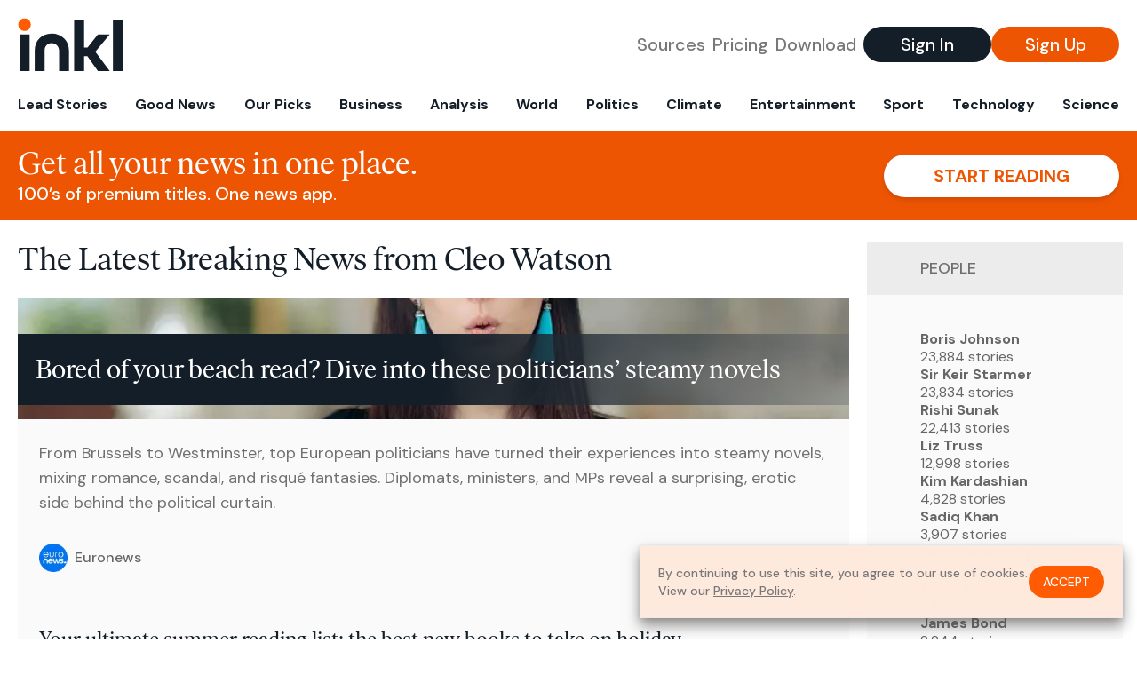

--- FILE ---
content_type: text/html; charset=utf-8
request_url: https://www.inkl.com/topics/cleo-watson
body_size: 11976
content:
<!DOCTYPE html>
<html lang="en">
  <head>
    <meta charset="utf-8">
    <meta http-equiv="X-UA-Compatible" content="IE=edge">
    <meta name="viewport" content="width=device-width, initial-scale=1.0, maximum-scale=6.0">
    <meta name="format-detection" content="telephone=no">

    <link rel="preconnect" href="https://d33gy59ovltp76.cloudfront.net" crossorigin>
    <link rel="preconnect" href="https://images.inkl.com" crossorigin>
    <link rel="preconnect" href="https://fonts.googleapis.com">
    <link rel="preconnect" href="https://fonts.gstatic.com" crossorigin>

    <link rel="dns-prefetch" href="https://www.googletagmanager.com/">

    <link rel="preload" href="https://static.inkl.com/fonts2/IvarHeadline-Regular.woff2" as="font" type="font/woff2" crossorigin>

    <link rel="preload" href="https://static.inkl.com/fonts2/IvarText-Regular.woff2" as="font" type="font/woff2" crossorigin>

    <link rel="preload" href="https://fonts.googleapis.com/css2?family=DM+Sans:wght@400;500;700&display=swap" as="style" onload="this.onload=null;this.rel='stylesheet'">
    <noscript>
      <link href="https://fonts.googleapis.com/css2?family=DM+Sans:wght@400;500;700&display=swap" rel="stylesheet" type="text/css">
    </noscript>

    <link href="https://d33gy59ovltp76.cloudfront.net/assets/app-f6287c561729fd5371e6ba0d030e68fb.css?vsn=d" rel="stylesheet">

    <title>The Latest Breaking News from Cleo Watson – inkl news</title>
    <meta name="description" content="Read the latest breaking news from Cleo Watson and from over 100 premium publishers, unwalled and ad free with one subscription.">
    <meta name="keywords" content="inkl, world news, news, news headlines, daily news, breaking news, news app, news today, today news, news today, global news">

    <link rel="canonical" href="https://www.inkl.com/topics/cleo-watson">
    <meta name="robots" content="index, follow, max-image-preview:large, max-snippet:-1, max-video-preview:-1">

    <meta property="fb:app_id" content="365433033624261">
    <meta name="stripe-key" content="pk_live_4MaciIC6UIVKoR3FKLFpEAGp">

      <meta name="apple-itunes-app" content="app-id=993231222,affiliate-data=ct=website-top-banner&pt=117136954">

    <meta property="og:site_name" content="inkl">
<meta property="og:url" content="https://www.inkl.com/topics/cleo-watson">
<meta property="og:title" content="The Latest Breaking News from Cleo Watson – inkl news">
<meta property="og:description" content="Read the latest breaking news from Cleo Watson and from over 100 premium publishers, unwalled and ad free with one subscription.">
<meta property="og:image" content="https://images.inkl.com/s3/article/lead_image/22404120/800x450_cmsv2_a5eca541-fbb8-5bb0-94af-c0c8f0ca8825-9425199.jpg">
<meta property="og:type" content="website">
    <meta name="twitter:card" content="summary_large_image">
<meta name="twitter:site" content="@inkl">
<meta name="twitter:title" content="The Latest Breaking News from Cleo Watson – inkl news">
<meta name="twitter:description" content="Read the latest breaking news from Cleo Watson and from over 100 premium publishers, unwalled and ad free with one subscription.">
<meta name="twitter:image" content="https://images.inkl.com/s3/article/lead_image/22404120/800x450_cmsv2_a5eca541-fbb8-5bb0-94af-c0c8f0ca8825-9425199.jpg">

    <link rel="apple-touch-icon" sizes="57x57" href="https://d33gy59ovltp76.cloudfront.net/images/icons/apple-icon-57x57-273487d41793ad42e18896c6892c03ac.png?vsn=d">
<link rel="apple-touch-icon" sizes="60x60" href="https://d33gy59ovltp76.cloudfront.net/images/icons/apple-icon-60x60-026cef62163fcb13a10329d5fd868f05.png?vsn=d">
<link rel="apple-touch-icon" sizes="72x72" href="https://d33gy59ovltp76.cloudfront.net/images/icons/apple-icon-72x72-870540e8737dc51009c67377905040ff.png?vsn=d">
<link rel="apple-touch-icon" sizes="76x76" href="https://d33gy59ovltp76.cloudfront.net/images/icons/apple-icon-76x76-20c7f2bd09af6a202c3888a12d8f6daa.png?vsn=d">
<link rel="apple-touch-icon" sizes="114x114" href="https://d33gy59ovltp76.cloudfront.net/images/icons/apple-icon-114x114-47a69498bf3d1195f494867a527e3be1.png?vsn=d">
<link rel="apple-touch-icon" sizes="120x120" href="https://d33gy59ovltp76.cloudfront.net/images/icons/apple-icon-120x120-f4d9e0a044a59fe65b605c220beaa87a.png?vsn=d">
<link rel="apple-touch-icon" sizes="144x144" href="https://d33gy59ovltp76.cloudfront.net/images/icons/apple-icon-144x144-bf03d0eb69cbd685da8ff304d68249f2.png?vsn=d">
<link rel="apple-touch-icon" sizes="152x152" href="https://d33gy59ovltp76.cloudfront.net/images/icons/apple-icon-152x152-e61a47ee784e3519a3d3a1dd27886a33.png?vsn=d">
<link rel="apple-touch-icon" sizes="180x180" href="https://d33gy59ovltp76.cloudfront.net/images/icons/apple-icon-180x180-fd7b9426499f791e179b83c9615abf71.png?vsn=d">

<link rel="icon" type="image/png" href="https://d33gy59ovltp76.cloudfront.net/images/icons/favicon-192x192-e7d1b5fa77fbacba2867ff948175b38b.png?vsn=d" sizes="192x192">
<link rel="icon" type="image/png" href="https://d33gy59ovltp76.cloudfront.net/images/icons/favicon-128x128-81766d2365575b2466669aa96fdd9659.png?vsn=d" sizes="128x128">
<link rel="icon" type="image/png" href="https://d33gy59ovltp76.cloudfront.net/images/icons/favicon-96x96-0a8fcd6fd4e29d031d64819211f6a1c2.png?vsn=d" sizes="96x96">
<link rel="icon" type="image/png" href="https://d33gy59ovltp76.cloudfront.net/images/icons/favicon-32x32-c3eec105929e24dddbd8c64f89f9bfd3.png?vsn=d" sizes="32x32">
<link rel="icon" type="image/png" href="https://d33gy59ovltp76.cloudfront.net/images/icons/favicon-16x16-6bbbe00d479c8e8e933b6d5dfb4b5a7a.png?vsn=d" sizes="16x16">


    <script defer type="text/javascript" src="https://d33gy59ovltp76.cloudfront.net/assets/app-4bb34170b393e70645eb5199e6819026.js?vsn=d">
    </script>
    <script defer src="https://kit.fontawesome.com/6e9cffa9a6.js" crossorigin="anonymous">
    </script>




    
  </head>

  <body class="flex flex-col min-h-screen">
    <nav id="side-menu" class="bg-white fixed top-0 bottom-0 left-0 z-50 h-100 w-[var(--side-menu-width)] overflow-x-hidden overflow-y-auto hidden select-none">
  <div>
    <a class="flex items-center h-15 mx-5 border-b font-sans font-medium" href="/">
      Home
    </a>
  </div>

  <div>
    <a class="flex items-center h-15 mx-5 border-b font-sans font-medium" href="/glance">
      For You
    </a>
  </div>

  <div>
    <a class="flex items-center h-15 mx-5 border-b font-sans font-medium" href="/newsletters/morning-edition">
      The Morning Edition
    </a>
  </div>

  <div>
    <a class="flex items-center h-15 mx-5 border-b font-sans font-medium" href="/saved">
      Saved Articles
      <span class="inline-block text-orange ml-2">
        0
      </span>
    </a>
  </div>

  <div>
    <a class="flex items-center h-15 mx-5 border-b font-sans font-medium" href="/history">
      Reading History
    </a>
  </div>

  <div>
    <div class="flex items-center justify-between h-15 mx-5 border-b font-sans font-medium cursor-pointer bg-white top-0" data-expand="side-menu-publishers-list">
      Publishers <i class="fa-regular fa-chevron-right text-gray" data-expand-icon></i>
    </div>

    <div id="side-menu-publishers-list" class="hidden overflow-y-hidden">

    </div>
  </div>

  <div>
    <div class="flex items-center justify-between h-15 mx-5 border-b font-sans font-medium cursor-pointer bg-white top-0" data-expand="side-menu-tags-list">
      My Topics <i class="fa-regular fa-chevron-right text-gray" data-expand-icon></i>
    </div>

    <div id="side-menu-tags-list" class="hidden overflow-y-hidden">

    </div>
  </div>

  <div>
    <a class="flex items-center h-15 mx-5 border-b font-sans font-medium" href="/account">
      My Account
    </a>
  </div>

  <div>
    <a class="flex items-center h-15 mx-5 border-b font-sans font-medium" href="/plans">
      My Membership
    </a>
  </div>

  <div>
    <a class="flex items-center h-15 mx-5 border-b font-sans font-medium" href="/invite">
      Recommend inkl
    </a>
  </div>

  <div>
    <a class="flex items-center h-15 mx-5 border-b font-sans font-medium" href="/about">
      About inkl
    </a>
  </div>

  <div>
    <a class="flex items-center h-15 mx-5 border-b font-sans font-medium" href="/faqs">
      FAQs
    </a>
  </div>

  <div>
    <a class="flex items-center h-15 mx-5 border-b font-sans font-medium" href="/logout">
      Logout
    </a>
  </div>
</nav>

<div id="site-overlay" class="fixed top-0 bottom-0 left-0 right-0 z-40 bg-orange-200/[.5]"></div>

      <nav id="navbar-public-content" class="flex justify-between items-center px-4 py-2 border-b max-w-1280 w-full mx-auto md:border-none md:py-5 md:px-5">
  <a href="/" class="block">
    <img src="https://d33gy59ovltp76.cloudfront.net/images/branding/inkl-logo-no-tagline-positive-rgb-65407c529d147f60d429f3be2000a89d.svg?vsn=d" alt="inkl" class="h-8 w-auto md:h-15" width="169" height="85">
  </a>

  <div class="flex items-center gap-2 md:gap-4">
    <a href="/our-content-partners" rel="nofollow" class="hidden font-sans font-medium text-xl text-gray mx-1 lg:block">
      Sources
    </a>

    <a href="/features/#our-plans" rel="nofollow" class="hidden font-sans font-medium text-xl text-gray mx-1 lg:block">
      Pricing
    </a>

    <a href="/features/#download" rel="nofollow" class="hidden font-sans font-medium text-xl text-gray ml-1 mr-2 lg:block">
      Download
    </a>

    <a href="/signin" rel="nofollow" class="flex justify-center items-center font-sans text-xs w-24 h-7 text-white bg-blue-900 rounded-full md:h-10 md:w-36 md:text-xl md:font-medium">
      Sign In
    </a>

    <a href="/signin" rel="nofollow" class="flex justify-center items-center font-sans text-xs w-24 h-7 text-white bg-orange-500 rounded-full md:h-10 md:w-36 md:text-xl md:font-medium">
      Sign Up
    </a>
  </div>
</nav>

  <div id="navbar-public-content-nav-items" itemtype="http://www.schema.org/SiteNavigationElement" itemscope="itemscope" class="flex overflow-x-auto scrollbar-none max-w-1280 w-full mx-auto md:justify-between">

      <a href="/sections/lead-stories" class="flex whitespace-nowrap items-center font-sans font-bold text-xs h-12 hover:text-orange pt-1 border-b-4 border-transparent px-2 first:pl-4 last:pr-4 md:text-base md:pb-4 md:first:pl-5 md:last:pr-5 md:border-b-0">
        <meta content="Lead Stories" itemprop="name" itemprop="url">
        Lead Stories
      </a>

      <a href="/sections/good-news" class="flex whitespace-nowrap items-center font-sans font-bold text-xs h-12 hover:text-orange pt-1 border-b-4 border-transparent px-2 first:pl-4 last:pr-4 md:text-base md:pb-4 md:first:pl-5 md:last:pr-5 md:border-b-0">
        <meta content="Good News" itemprop="name" itemprop="url">
        Good News
      </a>

      <a href="/sections/editors-picks" class="flex whitespace-nowrap items-center font-sans font-bold text-xs h-12 hover:text-orange pt-1 border-b-4 border-transparent px-2 first:pl-4 last:pr-4 md:text-base md:pb-4 md:first:pl-5 md:last:pr-5 md:border-b-0">
        <meta content="Our Picks" itemprop="name" itemprop="url">
        Our Picks
      </a>

      <a href="/sections/business" class="flex whitespace-nowrap items-center font-sans font-bold text-xs h-12 hover:text-orange pt-1 border-b-4 border-transparent px-2 first:pl-4 last:pr-4 md:text-base md:pb-4 md:first:pl-5 md:last:pr-5 md:border-b-0">
        <meta content="Business" itemprop="name" itemprop="url">
        Business
      </a>

      <a href="/sections/analysis" class="flex whitespace-nowrap items-center font-sans font-bold text-xs h-12 hover:text-orange pt-1 border-b-4 border-transparent px-2 first:pl-4 last:pr-4 md:text-base md:pb-4 md:first:pl-5 md:last:pr-5 md:border-b-0">
        <meta content="Analysis" itemprop="name" itemprop="url">
        Analysis
      </a>

      <a href="/sections/world" class="flex whitespace-nowrap items-center font-sans font-bold text-xs h-12 hover:text-orange pt-1 border-b-4 border-transparent px-2 first:pl-4 last:pr-4 md:text-base md:pb-4 md:first:pl-5 md:last:pr-5 md:border-b-0">
        <meta content="World" itemprop="name" itemprop="url">
        World
      </a>

      <a href="/sections/politics" class="flex whitespace-nowrap items-center font-sans font-bold text-xs h-12 hover:text-orange pt-1 border-b-4 border-transparent px-2 first:pl-4 last:pr-4 md:text-base md:pb-4 md:first:pl-5 md:last:pr-5 md:border-b-0">
        <meta content="Politics" itemprop="name" itemprop="url">
        Politics
      </a>

      <a href="/sections/climate" class="flex whitespace-nowrap items-center font-sans font-bold text-xs h-12 hover:text-orange pt-1 border-b-4 border-transparent px-2 first:pl-4 last:pr-4 md:text-base md:pb-4 md:first:pl-5 md:last:pr-5 md:border-b-0">
        <meta content="Climate" itemprop="name" itemprop="url">
        Climate
      </a>

      <a href="/sections/entertainment" class="flex whitespace-nowrap items-center font-sans font-bold text-xs h-12 hover:text-orange pt-1 border-b-4 border-transparent px-2 first:pl-4 last:pr-4 md:text-base md:pb-4 md:first:pl-5 md:last:pr-5 md:border-b-0">
        <meta content="Entertainment" itemprop="name" itemprop="url">
        Entertainment
      </a>

      <a href="/sections/sport" class="flex whitespace-nowrap items-center font-sans font-bold text-xs h-12 hover:text-orange pt-1 border-b-4 border-transparent px-2 first:pl-4 last:pr-4 md:text-base md:pb-4 md:first:pl-5 md:last:pr-5 md:border-b-0">
        <meta content="Sport" itemprop="name" itemprop="url">
        Sport
      </a>

      <a href="/sections/technology" class="flex whitespace-nowrap items-center font-sans font-bold text-xs h-12 hover:text-orange pt-1 border-b-4 border-transparent px-2 first:pl-4 last:pr-4 md:text-base md:pb-4 md:first:pl-5 md:last:pr-5 md:border-b-0">
        <meta content="Technology" itemprop="name" itemprop="url">
        Technology
      </a>

      <a href="/sections/science" class="flex whitespace-nowrap items-center font-sans font-bold text-xs h-12 hover:text-orange pt-1 border-b-4 border-transparent px-2 first:pl-4 last:pr-4 md:text-base md:pb-4 md:first:pl-5 md:last:pr-5 md:border-b-0">
        <meta content="Science" itemprop="name" itemprop="url">
        Science
      </a>

  </div>


    <main role="main" class="grow flex flex-col" side-menu-pushable>
      <div class="bg-orange-500 text-white sticky top-0 z-10">
  <div class="px-3 pt-4 pb-5 md:hidden">
    <div class="font-headline text-[26px] text-center">Get all your news in one place.</div>

    <div class="flex gap-3 justify-center items-center mt-2">
      <div class="font-sans text-xs leading-tight text-right">
        100’s of premium titles. <br> One app.
      </div>

      <a href="/signin" rel="nofollow" class="flex justify-center items-center font-sans font-bold text-xs h-7 px-5 text-orange-500 bg-white rounded-full uppercase whitespace-nowrap drop-shadow-md">
        Start reading
      </a>
    </div>
  </div>

  <div class="hidden justify-between items-center px-5 py-4 max-w-1280 w-full mx-auto md:flex">
    <div>
      <div class="font-headline text-4xl">Get all your news in one place.</div>
      <div class="font-sans font-medium text-xl">
        100’s of premium titles. One news app.
      </div>
    </div>

    <a href="/signin" rel="nofollow" class="flex justify-center items-center font-sans font-bold text-xl h-12 px-14 text-orange-500 bg-white rounded-full uppercase whitespace-nowrap drop-shadow-md">
      Start reading
    </a>
  </div>
</div>

<div class="flex flex-col pb-5 overflow-x-hidden max-w-1280 w-full mx-auto md:flex-row">
  <div>
    <h1 class="font-headline text-4xl px-5 py-4 md:py-6">The Latest Breaking News from Cleo Watson</h1>

    <div itemtype="http://schema.org/ItemList" itemscope="itemscope" class="flex flex-col px-4 gap-4 md:px-5 md:gap-5">

        <div itemprop="itemListElement" itemscope="itemscope" itemtype="http://schema.org/ListItem" class="flex grow">
  <meta itemprop="position" content="1">

  <a href="/news/bored-of-your-beach-read-dive-into-these-politicians-steamy-novels" itemprop="url" class="flex flex-col grow bg-gray-100">
    <meta itemprop="name" content="Bored of your beach read? Dive into these politicians’ steamy novels">

      <div class="flex flex-col justify-end aspect-4/3 w-full max-h-[400px] bg-cover bg-center" lazy-bg-src="https://images.inkl.com/s3/article/lead_image/22404120/800x450_cmsv2_a5eca541-fbb8-5bb0-94af-c0c8f0ca8825-9425199.jpg?w=800">
        <div class="p-3 mb-4 mt-10 font-headline font-normal text-2xl text-white bg-gradient-to-r from-blue-900 via-blue-900 to-[#62686F64] md:text-3xl md:p-5 md:leading-10">
          Bored of your beach read? Dive into these politicians’ steamy novels
        </div>
      </div>


    <div class="font-sans text-gray-500 px-3 pt-5 md:text-lg md:px-6 md:pt-6">
      From Brussels to Westminster, top European politicians have turned their experiences into steamy novels, mixing romance, scandal, and risqué fantasies. Diplomats, ministers, and MPs reveal a surprising, erotic side behind the political curtain.
    </div>

    <div class="flex items-center px-3 py-7 md:px-6 md:py-8 mt-auto">
      <img src="https://images.inkl.com/s3/publisher/icon_rounded/2309/euronews-icon-rounded.png?w=50" alt="Euronews" class="w-6 h-6 md:w-8 md:h-8" width="50" height="50" loading="lazy">

      <div class="font-sans font-medium text-2xs text-gray-600 ml-2 md:text-base">
        Euronews
      </div>
    </div>
  </a>
</div>


        <div itemprop="itemListElement" itemscope="itemscope" itemtype="http://schema.org/ListItem">
  <meta itemprop="position" content="2">

  <a href="/news/your-ultimate-summer-reading-list-the-best-new-books-to-take-on-holiday" itemprop="url" class="block bg-gray-100">
    <meta itemprop="name" content="Your ultimate summer reading list: the best new books to take on holiday">

    <div class="px-3 py-3 md:px-6 md:py-6 overflow-auto">

      <div class="font-headline text-2xl leading-7 pt-1 md:leading-8">
        Your ultimate summer reading list: the best new books to take on holiday
      </div>

      <div class="font-sans text-gray-500 pt-4">
        Wondering what to read on your lounger this summer? From an erotic political novel set in the heart of Westminster to a  non-fiction with overtones of The Talented Mr Ripley, Alex Peake-Tomkinson shares the most exciting new titles of 2024
      </div>

      <div class="flex items-center pt-7">
        <img src="https://images.inkl.com/s3/publisher/icon_rounded/118/evening-standard-icon-rounded.png?w=50" alt="Evening Standard" class="w-6 h-6 md:w-8 md:h-8" width="50" height="50" loading="lazy">

        <div class="font-sans font-medium text-2xs text-gray-600 ml-2 md:text-base">
          Evening Standard
        </div>
      </div>
    </div>
  </a>
</div>


        <div itemprop="itemListElement" itemscope="itemscope" itemtype="http://schema.org/ListItem">
  <meta itemprop="position" content="3">

  <a href="/news/whips-adultery-and-a-loin-king-what-is-it-about-tory-political-players-writing-scandalous-books" itemprop="url" class="block bg-gray-100">
    <meta itemprop="name" content="Whips, adultery and a ‘Loin King’: what is it about Tory political players writing scandalous books?">

    <div class="px-3 py-3 md:px-6 md:py-6 overflow-auto">

        <img src="https://images.inkl.com/s3/article/lead_image/20674396/file-20240617-17-f8228z.jpg?w=400" alt="Whips, adultery and a ‘Loin King’: what is it about Tory political players writing scandalous books?" class="w-44 h-44 object-cover ml-3 mb-1 rounded float-right lg:w-80 lg:h-52 lg:ml-6 lg:mb-0" width="120" height="120" loading="lazy">

      <div class="font-headline text-2xl leading-7 pt-1 md:leading-8">
        Whips, adultery and a ‘Loin King’: what is it about Tory political players writing scandalous books?
      </div>

      <div class="font-sans text-gray-500 pt-4">
        Cleo Watson, former co-deputy chief of staff to Boris Johnson, was fined in the infamous “PartyGate” scandal involving gatherings held at government buildings while the United Kingdom was under a pandemic lockdown. The scandal ultimately saw Johnson step down as prime minister.
      </div>

      <div class="flex items-center pt-7">
        <img src="https://images.inkl.com/s3/publisher/icon_rounded/78/the-conversation-icon-rounded.png?w=50" alt="The Conversation" class="w-6 h-6 md:w-8 md:h-8" width="50" height="50" loading="lazy">

        <div class="font-sans font-medium text-2xs text-gray-600 ml-2 md:text-base">
          The Conversation
        </div>
      </div>
    </div>
  </a>
</div>

          <div class="md:hidden">
            <div class="bg-orange pt-6 px-6">
  <div class="font-serif text-2xl leading-7 text-center">
    From analysis to the latest developments in health, <br>
    read the most diverse news in one place.
  </div>

  <form join-form-v2 additional-join-params="{}" class="max-w-xs mx-auto mt-6" onsubmit="return false;" novalidate>
  <input name="email" type="email" placeholder="Your email address" class="flex items-center justify-center w-full h-11 font-sans font-medium text-md placeholder:font-normal placeholder:text-base text-center rounded-full outline-none">

  <div email-required-error class="font-sans font-medium text-center py-1 text-red-900 hidden">
    Email is required
  </div>

  <div email-invalid-error class="font-sans font-medium text-center py-1 text-red-900 hidden">
    Email is invalid
  </div>

  <div email-registered-error class="font-sans font-medium text-center py-1 text-white hidden">
    Email is already registered. <br> Please
    <a href="/signin" class="text-red-900 underline underline-offset-2">sign in</a>
    instead.
  </div>

  <button type="submit" class="block w-full mt-3 h-12 font-sans font-medium text-lg tracking-wider uppercase bg-blue-900 text-white rounded-full drop-shadow-md z-0">
    <i class="fa-solid fa-spinner fa-spin hidden" processing-icon></i>
    <span>Start reading</span>
  </button>
</form>

  <img src="https://d33gy59ovltp76.cloudfront.net/images/public-content/phone-squares-f25c8b2f5160611d537e161f9cece9db.svg?vsn=d" alt="inkl" class="mt-8 max-w-2xs w-full h-auto mx-auto" width="213" height="153" loading="lazy">
</div>
          </div>


      <div class="flex flex-col gap-4 md:gap-5 lg:flex-row">
        <div class="flex grow basis-0">
          <div itemprop="itemListElement" itemscope="itemscope" itemtype="http://schema.org/ListItem" class="flex grow">
  <meta itemprop="position" content="4">

  <a href="/news/nick-cave-vampire-s-wife-was-susie-s-way-of-mourning-our-son" itemprop="url" class="flex flex-col grow bg-gray-100">
    <meta itemprop="name" content="Nick Cave: Vampire’s Wife was Susie’s way of mourning our son">


      <div class="flex px-3 pt-3 md:px-6">
        <div class="grow font-headline text-xl leading-6 pt-1 md:leading-9">
          Nick Cave: Vampire’s Wife was Susie’s way of mourning our son
        </div>
      </div>

    <div class="font-sans text-gray-500 px-3 pt-5 md:text-lg md:px-6 md:pt-6">
      The musician spoke out for the first time since his wife’s brand shut up shop
    </div>

    <div class="flex items-center px-3 py-7 md:px-6 md:py-8 mt-auto">
      <img src="https://images.inkl.com/s3/publisher/icon_rounded/118/evening-standard-icon-rounded.png?w=50" alt="Evening Standard" class="w-6 h-6 md:w-8 md:h-8" width="50" height="50" loading="lazy">

      <div class="font-sans font-medium text-2xs text-gray-600 ml-2 md:text-base">
        Evening Standard
      </div>
    </div>
  </a>
</div>
        </div>

        <div class="flex grow basis-0">
          <div itemprop="itemListElement" itemscope="itemscope" itemtype="http://schema.org/ListItem" class="flex grow">
  <meta itemprop="position" content="5">

  <a href="/news/westminster-is-lost-has-dominic-cummings-quit-politics-for-good" itemprop="url" class="flex flex-col grow bg-gray-100">
    <meta itemprop="name" content="&#39;Westminster is lost&#39;: has Dominic Cummings quit politics for good?">


      <div class="flex px-3 pt-3 md:px-6">
        <div class="grow font-headline text-xl leading-6 pt-1 md:leading-9">
          'Westminster is lost': has Dominic Cummings quit politics for good?
        </div>
      </div>

    <div class="font-sans text-gray-500 px-3 pt-5 md:text-lg md:px-6 md:pt-6">
      Boris Johnson's former adviser is moving onto other things
    </div>

    <div class="flex items-center px-3 py-7 md:px-6 md:py-8 mt-auto">
      <img src="https://images.inkl.com/s3/publisher/icon_rounded/118/evening-standard-icon-rounded.png?w=50" alt="Evening Standard" class="w-6 h-6 md:w-8 md:h-8" width="50" height="50" loading="lazy">

      <div class="font-sans font-medium text-2xs text-gray-600 ml-2 md:text-base">
        Evening Standard
      </div>
    </div>
  </a>
</div>
        </div>
      </div>

      <div class="flex flex-col gap-4 md:gap-5 lg:flex-row">
        <div class="flex grow basis-0">
          <div itemprop="itemListElement" itemscope="itemscope" itemtype="http://schema.org/ListItem" class="flex grow">
  <meta itemprop="position" content="6">

  <a href="/news/nadine-dorries-new-book-your-guide-to-james-bond-inspired-tell-all-the-plot" itemprop="url" class="flex flex-col grow bg-gray-100">
    <meta itemprop="name" content="Nadine Dorries’ bizarre new book — your guide to the highlights">

      <div class="flex flex-col justify-end aspect-4/3 w-full max-h-[400px] bg-cover bg-center" lazy-bg-src="https://images.inkl.com/s3/article/lead_image/19694970/892b4f55acd64c2a537a37f15619c0eaY29udGVudHNlYXJjaGFwaSwxNjk4NDg0MTA5-2.73542055.jpg?w=800">
        <div class="p-3 mb-4 mt-10 font-headline font-normal text-2xl text-white bg-gradient-to-r from-blue-900 via-blue-900 to-[#62686F64] md:text-3xl md:p-5 md:leading-10">
          Nadine Dorries’ bizarre new book — your guide to the highlights
        </div>
      </div>


    <div class="font-sans text-gray-500 px-3 pt-5 md:text-lg md:px-6 md:pt-6">
      Boris Johnson’s No 1 fan hurls insults at Tories she claims brought her hero down
    </div>

    <div class="flex items-center px-3 py-7 md:px-6 md:py-8 mt-auto">
      <img src="https://images.inkl.com/s3/publisher/icon_rounded/30/the-independent-uk.png?w=50" alt="The Independent UK" class="w-6 h-6 md:w-8 md:h-8" width="50" height="50" loading="lazy">

      <div class="font-sans font-medium text-2xs text-gray-600 ml-2 md:text-base">
        The Independent UK
      </div>
    </div>
  </a>
</div>
        </div>

        <div class="flex grow basis-0">
          <div itemprop="itemListElement" itemscope="itemscope" itemtype="http://schema.org/ListItem" class="flex grow">
  <meta itemprop="position" content="7">

  <a href="/news/nadine-dorries-book-your-guide-to-the-highlights" itemprop="url" class="flex flex-col grow bg-gray-100">
    <meta itemprop="name" content="Nadine Dorries book – your guide to the highlights">

      <div class="flex flex-col justify-end aspect-4/3 w-full max-h-[400px] bg-cover bg-center" lazy-bg-src="https://images.inkl.com/s3/article/lead_image/19694738/892b4f55acd64c2a537a37f15619c0eaY29udGVudHNlYXJjaGFwaSwxNjk4NDg0MTA5-2.73542055.jpg?w=800">
        <div class="p-3 mb-4 mt-10 font-headline font-normal text-2xl text-white bg-gradient-to-r from-blue-900 via-blue-900 to-[#62686F64] md:text-3xl md:p-5 md:leading-10">
          Nadine Dorries book – your guide to the highlights
        </div>
      </div>


    <div class="font-sans text-gray-500 px-3 pt-5 md:text-lg md:px-6 md:pt-6">
      Boris Johnson’s No 1 fan hurls insults at Tories she claims brought her hero down
    </div>

    <div class="flex items-center px-3 py-7 md:px-6 md:py-8 mt-auto">
      <img src="https://images.inkl.com/s3/publisher/icon_rounded/30/the-independent-uk.png?w=50" alt="The Independent UK" class="w-6 h-6 md:w-8 md:h-8" width="50" height="50" loading="lazy">

      <div class="font-sans font-medium text-2xs text-gray-600 ml-2 md:text-base">
        The Independent UK
      </div>
    </div>
  </a>
</div>
        </div>
      </div>

        <div class="bg-orange px-6 pt-8 pb-8">
  <img src="https://d33gy59ovltp76.cloudfront.net/images/public-content/newspaper-tied-9ca15d8f826f93991bc59e4db15f5181.svg?vsn=d" alt="inkl" class="max-w-3xs w-full h-auto mx-auto" width="202" height="112" loading="lazy">

  <div class="font-serif text-2xl leading-7 text-center mt-4">
    Read news from The Economist, FT, and more,<br>
    <span class="text-white">
      with one subscription
    </span>
  </div>

  <form join-form-v2 additional-join-params="{}" class="max-w-xs mx-auto mt-6" onsubmit="return false;" novalidate>
  <input name="email" type="email" placeholder="Your email address" class="flex items-center justify-center w-full h-11 font-sans font-medium text-md placeholder:font-normal placeholder:text-base text-center rounded-full outline-none">

  <div email-required-error class="font-sans font-medium text-center py-1 text-red-900 hidden">
    Email is required
  </div>

  <div email-invalid-error class="font-sans font-medium text-center py-1 text-red-900 hidden">
    Email is invalid
  </div>

  <div email-registered-error class="font-sans font-medium text-center py-1 text-white hidden">
    Email is already registered. <br> Please
    <a href="/signin" class="text-red-900 underline underline-offset-2">sign in</a>
    instead.
  </div>

  <button type="submit" class="block w-full mt-3 h-12 font-sans font-medium text-lg tracking-wider uppercase bg-blue-900 text-white rounded-full drop-shadow-md z-0">
    <i class="fa-solid fa-spinner fa-spin hidden" processing-icon></i>
    <span>Start reading</span>
  </button>
</form>
</div>


        <div itemprop="itemListElement" itemscope="itemscope" itemtype="http://schema.org/ListItem">
  <meta itemprop="position" content="8">

  <a href="/news/former-boris-johnson-aide-cleo-watson-teases-sex-and-scandal-in-new-bonkbuster-novel" itemprop="url" class="block bg-gray-100">
    <meta itemprop="name" content="Former Boris Johnson aide Cleo Watson teases sex and scandal in new &#39;bonkbuster&#39; novel">

    <div class="px-3 py-3 md:px-6 md:py-6 overflow-auto">

      <div class="font-headline text-2xl leading-7 pt-1 md:leading-8">
        Former Boris Johnson aide Cleo Watson teases sex and scandal in new 'bonkbuster' novel
      </div>

      <div class="font-sans text-gray-500 pt-4">
        Cleavage is Cleo Watson's second novel
      </div>

      <div class="flex items-center pt-7">
        <img src="https://images.inkl.com/s3/publisher/icon_rounded/118/evening-standard-icon-rounded.png?w=50" alt="Evening Standard" class="w-6 h-6 md:w-8 md:h-8" width="50" height="50" loading="lazy">

        <div class="font-sans font-medium text-2xs text-gray-600 ml-2 md:text-base">
          Evening Standard
        </div>
      </div>
    </div>
  </a>
</div>

        <div itemprop="itemListElement" itemscope="itemscope" itemtype="http://schema.org/ListItem">
  <meta itemprop="position" content="9">

  <a href="/news/dead-cats-and-hairdryers-dominic-cummings-evidence-to-covid-inquiry" itemprop="url" class="block bg-gray-100">
    <meta itemprop="name" content="Dead cats and hairdryers: Dominic Cummings’ evidence to Covid inquiry">

    <div class="px-3 py-3 md:px-6 md:py-6 overflow-auto">

        <img src="https://images.inkl.com/s3/article/lead_image/19646813/1000.jpg?w=400" alt="Dead cats and hairdryers: Dominic Cummings’ evidence to Covid inquiry" class="w-44 h-44 object-cover ml-3 mb-1 rounded float-right lg:w-80 lg:h-52 lg:ml-6 lg:mb-0" width="120" height="120" loading="lazy">

      <div class="font-headline text-2xl leading-7 pt-1 md:leading-8">
        Dead cats and hairdryers: Dominic Cummings’ evidence to Covid inquiry
      </div>

      <div class="font-sans text-gray-500 pt-4">
        Boris Johnson’s former adviser gave in-person and written evidence – here are some of his most startling claims
      </div>

      <div class="flex items-center pt-7">
        <img src="https://images.inkl.com/s3/publisher/icon_rounded/12/the-guardian-icon-rounded-5.png?w=50" alt="The Guardian - UK" class="w-6 h-6 md:w-8 md:h-8" width="50" height="50" loading="lazy">

        <div class="font-sans font-medium text-2xs text-gray-600 ml-2 md:text-base">
          The Guardian - UK
        </div>
      </div>
    </div>
  </a>
</div>

        <div itemprop="itemListElement" itemscope="itemscope" itemtype="http://schema.org/ListItem">
  <meta itemprop="position" content="10">

  <a href="/news/as-two-aides-get-intimate-in-an-mp-s-office-how-common-are-hook-ups-in-parliament" itemprop="url" class="block bg-gray-100">
    <meta itemprop="name" content="As two aides get intimate in an MP’s office, how common are hook ups in Parliament?">

    <div class="px-3 py-3 md:px-6 md:py-6 overflow-auto">

      <div class="font-headline text-2xl leading-7 pt-1 md:leading-8">
        As two aides get intimate in an MP’s office, how common are hook ups in Parliament?
      </div>

      <div class="font-sans text-gray-500 pt-4">
        Two aides met for a liason in the Palaces of  Westminster late last month
      </div>

      <div class="flex items-center pt-7">
        <img src="https://images.inkl.com/s3/publisher/icon_rounded/118/evening-standard-icon-rounded.png?w=50" alt="Evening Standard" class="w-6 h-6 md:w-8 md:h-8" width="50" height="50" loading="lazy">

        <div class="font-sans font-medium text-2xs text-gray-600 ml-2 md:text-base">
          Evening Standard
        </div>
      </div>
    </div>
  </a>
</div>

        <div itemprop="itemListElement" itemscope="itemscope" itemtype="http://schema.org/ListItem">
  <meta itemprop="position" content="11">

  <a href="/news/assange-ghostwriter-says-i-ll-go-to-jail-before-i-help-the-fbi-as-police-ask-more-questions" itemprop="url" class="block bg-gray-100">
    <meta itemprop="name" content="Assange ghostwriter says ‘I’ll go to jail before I help the FBI’ as police ask more questions">

    <div class="px-3 py-3 md:px-6 md:py-6 overflow-auto">

      <div class="font-headline text-2xl leading-7 pt-1 md:leading-8">
        Assange ghostwriter says ‘I’ll go to jail before I help the FBI’ as police ask more questions
      </div>

      <div class="font-sans text-gray-500 pt-4">
        Andrew O’Hagan was approached by the Met but says he won’t talk
      </div>

      <div class="flex items-center pt-7">
        <img src="https://images.inkl.com/s3/publisher/icon_rounded/118/evening-standard-icon-rounded.png?w=50" alt="Evening Standard" class="w-6 h-6 md:w-8 md:h-8" width="50" height="50" loading="lazy">

        <div class="font-sans font-medium text-2xs text-gray-600 ml-2 md:text-base">
          Evening Standard
        </div>
      </div>
    </div>
  </a>
</div>

        <div itemprop="itemListElement" itemscope="itemscope" itemtype="http://schema.org/ListItem">
  <meta itemprop="position" content="12">

  <a href="/news/5-new-books-to-read-this-week-6e6a1c8a-b742-4646-bf50-12d8d368867d" itemprop="url" class="block bg-gray-100">
    <meta itemprop="name" content="5 new books to read this week">

    <div class="px-3 py-3 md:px-6 md:py-6 overflow-auto">

        <img src="https://images.inkl.com/s3/article/lead_image/18648158/30094119-8ae637bb-fc12-4888-953e-ba2c7b884731.jpg?w=400" alt="5 new books to read this week" class="w-44 h-44 object-cover ml-3 mb-1 rounded float-right lg:w-80 lg:h-52 lg:ml-6 lg:mb-0" width="120" height="120" loading="lazy">

      <div class="font-headline text-2xl leading-7 pt-1 md:leading-8">
        5 new books to read this week
      </div>

      <div class="font-sans text-gray-500 pt-4">
        This week’s bookcase includes reviews of Now You See Us by Balli Kaur Jaswal and Breathe by Sadiq Khan.
      </div>

      <div class="flex items-center pt-7">
        <img src="https://images.inkl.com/s3/publisher/icon_rounded/30/the-independent-uk.png?w=50" alt="The Independent UK" class="w-6 h-6 md:w-8 md:h-8" width="50" height="50" loading="lazy">

        <div class="font-sans font-medium text-2xs text-gray-600 ml-2 md:text-base">
          The Independent UK
        </div>
      </div>
    </div>
  </a>
</div>

        <div itemprop="itemListElement" itemscope="itemscope" itemtype="http://schema.org/ListItem">
  <meta itemprop="position" content="13">

  <a href="/news/the-woman-inside-downing-street-who-boris-fired-gives-her-verdict-on-the-ex-pm" itemprop="url" class="block bg-gray-100">
    <meta itemprop="name" content="The woman inside Downing Street who Boris fired gives her verdict on the ex-PM">

    <div class="px-3 py-3 md:px-6 md:py-6 overflow-auto">

        <img src="https://images.inkl.com/s3/article/lead_image/18620517/PA-56160517_copy.jpg?w=400" alt="The woman inside Downing Street who Boris fired gives her verdict on the ex-PM" class="w-44 h-44 object-cover ml-3 mb-1 rounded float-right lg:w-80 lg:h-52 lg:ml-6 lg:mb-0" width="120" height="120" loading="lazy">

      <div class="font-headline text-2xl leading-7 pt-1 md:leading-8">
        The woman inside Downing Street who Boris fired gives her verdict on the ex-PM
      </div>

      <div class="font-sans text-gray-500 pt-4">
        Cleo Watson lifts the lid on lockdown breaches, illicit sex at party conferences, and the ‘tragic’ figure her former boss has become
      </div>

      <div class="flex items-center pt-7">
        <img src="https://images.inkl.com/s3/publisher/icon_rounded/30/the-independent-uk.png?w=50" alt="The Independent UK" class="w-6 h-6 md:w-8 md:h-8" width="50" height="50" loading="lazy">

        <div class="font-sans font-medium text-2xs text-gray-600 ml-2 md:text-base">
          The Independent UK
        </div>
      </div>
    </div>
  </a>
</div>

        <div itemprop="itemListElement" itemscope="itemscope" itemtype="http://schema.org/ListItem">
  <meta itemprop="position" content="14">

  <a href="/news/chamber-of-horrors-the-best-and-worst-westminster-insider-novels" itemprop="url" class="block bg-gray-100">
    <meta itemprop="name" content="Chamber of horrors: the best and worst Westminster insider novels">

    <div class="px-3 py-3 md:px-6 md:py-6 overflow-auto">

        <img src="https://images.inkl.com/s3/article/lead_image/18617276/1000.jpg?w=400" alt="Chamber of horrors: the best and worst Westminster insider novels" class="w-44 h-44 object-cover ml-3 mb-1 rounded float-right lg:w-80 lg:h-52 lg:ml-6 lg:mb-0" width="120" height="120" loading="lazy">

      <div class="font-headline text-2xl leading-7 pt-1 md:leading-8">
        Chamber of horrors: the best and worst Westminster insider novels
      </div>

      <div class="font-sans text-gray-500 pt-4">
        Whips by Cleo Watson is nothing new – politicos have forever tried their hand at fiction. We take a referendum on the good, the bad and the scandalous
      </div>

      <div class="flex items-center pt-7">
        <img src="https://images.inkl.com/s3/publisher/icon_rounded/12/the-guardian-icon-rounded-5.png?w=50" alt="The Guardian - UK" class="w-6 h-6 md:w-8 md:h-8" width="50" height="50" loading="lazy">

        <div class="font-sans font-medium text-2xs text-gray-600 ml-2 md:text-base">
          The Guardian - UK
        </div>
      </div>
    </div>
  </a>
</div>


        <div class="md:hidden">
          <div class="bg-orange px-6 pt-8 pb-8">
  <div class="font-headline text-white text-4.5xl text-center mt-4">
    Get all your <br> news in one place.
  </div>

  <div class="font-sans font-medium text-white text-center mt-5">
    100’s of premium titles. <br> One news app.
  </div>

  <form join-form-v2 additional-join-params="{}" class="max-w-xs mx-auto mt-6" onsubmit="return false;" novalidate>
  <input name="email" type="email" placeholder="Your email address" class="flex items-center justify-center w-full h-11 font-sans font-medium text-md placeholder:font-normal placeholder:text-base text-center rounded-full outline-none">

  <div email-required-error class="font-sans font-medium text-center py-1 text-red-900 hidden">
    Email is required
  </div>

  <div email-invalid-error class="font-sans font-medium text-center py-1 text-red-900 hidden">
    Email is invalid
  </div>

  <div email-registered-error class="font-sans font-medium text-center py-1 text-white hidden">
    Email is already registered. <br> Please
    <a href="/signin" class="text-red-900 underline underline-offset-2">sign in</a>
    instead.
  </div>

  <button type="submit" class="block w-full mt-3 h-12 font-sans font-medium text-lg tracking-wider uppercase bg-blue-900 text-white rounded-full drop-shadow-md z-0">
    <i class="fa-solid fa-spinner fa-spin hidden" processing-icon></i>
    <span>Start reading</span>
  </button>
</form>
</div>
        </div>


        <div class="flex flex-col gap-4 md:gap-5 lg:flex-row">

            <div class="flex grow basis-0">
              <div itemprop="itemListElement" itemscope="itemscope" itemtype="http://schema.org/ListItem" class="block grow lg:flex">
  <meta itemprop="position" content="15">

  <a href="/news/parliament-full-of-nooks-and-crannies-for-mps-to-have-sex-in-boris-johnson-ex-aide-says" itemprop="url" class="block bg-gray-100">
    <meta itemprop="name" content="Parliament full of ‘nooks and crannies’ for MPs to have sex in, Boris Johnson ex-aide says">

    <div class="p-6">
      <div class="flex items-center">
        <img src="https://images.inkl.com/s3/publisher/icon_rounded/30/the-independent-uk.png?w=50" alt="The Independent UK" class="w-8 h-8" width="32" height="32" loading="lazy">

        <div class="font-sans font-medium text-base text-gray-600 ml-2">
          The Independent UK
        </div>
      </div>

      <div class="grow font-headline text-2xl leading-8 mt-5">
        Parliament full of ‘nooks and crannies’ for MPs to have sex in, Boris Johnson ex-aide says
      </div>

      <div class="font-sans text-gray-500 mt-5">
        Cleo Watson has recently written her first novel which includes a scene depicting a couple in ‘flagrante’ at Chequers
      </div>
    </div>
  </a>
</div>
            </div>

            <div class="flex grow basis-0">
              <div itemprop="itemListElement" itemscope="itemscope" itemtype="http://schema.org/ListItem" class="block grow lg:flex">
  <meta itemprop="position" content="16">

  <a href="/news/scandalous-bonkbuster-book-by-ex-boris-advisor-causes-a-fuss-in-westminster" itemprop="url" class="block bg-gray-100">
    <meta itemprop="name" content="Scandalous ‘bonkbuster’ book by ex-Boris advisor causes a fuss in Westminster">

    <div class="p-6">
      <div class="flex items-center">
        <img src="https://images.inkl.com/s3/publisher/icon_rounded/118/evening-standard-icon-rounded.png?w=50" alt="Evening Standard" class="w-8 h-8" width="32" height="32" loading="lazy">

        <div class="font-sans font-medium text-base text-gray-600 ml-2">
          Evening Standard
        </div>
      </div>

      <div class="grow font-headline text-2xl leading-8 mt-5">
        Scandalous ‘bonkbuster’ book by ex-Boris advisor causes a fuss in Westminster
      </div>

      <div class="font-sans text-gray-500 mt-5">
        And Theresa May is a fan
      </div>
    </div>
  </a>
</div>
            </div>

            <div class="flex grow basis-0">
              <div itemprop="itemListElement" itemscope="itemscope" itemtype="http://schema.org/ListItem" class="block grow lg:flex">
  <meta itemprop="position" content="17">

  <a href="/news/boris-johnson-s-former-aide-cleo-watson-hopes-new-political-novel-doesn-t-lose-her-friends" itemprop="url" class="block bg-gray-100">
    <meta itemprop="name" content="Boris Johnson’s former aide Cleo Watson hopes new political novel doesn’t lose her friends">

    <div class="p-6">
      <div class="flex items-center">
        <img src="https://images.inkl.com/s3/publisher/icon_rounded/118/evening-standard-icon-rounded.png?w=50" alt="Evening Standard" class="w-8 h-8" width="32" height="32" loading="lazy">

        <div class="font-sans font-medium text-base text-gray-600 ml-2">
          Evening Standard
        </div>
      </div>

      <div class="grow font-headline text-2xl leading-8 mt-5">
        Boris Johnson’s former aide Cleo Watson hopes new political novel doesn’t lose her friends
      </div>

      <div class="font-sans text-gray-500 mt-5">
        The book has characters inspired by real Downing Street colleagues
      </div>
    </div>
  </a>
</div>
            </div>

        </div>


        <div class="flex flex-col gap-4 md:gap-5 lg:flex-row">

            <div class="flex grow basis-0">
              <div itemprop="itemListElement" itemscope="itemscope" itemtype="http://schema.org/ListItem" class="block grow lg:flex">
  <meta itemprop="position" content="18">

  <a href="/news/spring-reads-2023-the-best-new-books-from-margaret-atwood-emma-cline-and-more" itemprop="url" class="block bg-gray-100">
    <meta itemprop="name" content="Spring reads 2023: the best new books from Margaret Atwood, Emma Cline and more">

    <div class="p-6">
      <div class="flex items-center">
        <img src="https://images.inkl.com/s3/publisher/icon_rounded/118/evening-standard-icon-rounded.png?w=50" alt="Evening Standard" class="w-8 h-8" width="32" height="32" loading="lazy">

        <div class="font-sans font-medium text-base text-gray-600 ml-2">
          Evening Standard
        </div>
      </div>

      <div class="grow font-headline text-2xl leading-8 mt-5">
        Spring reads 2023: the best new books from Margaret Atwood, Emma Cline and more
      </div>

      <div class="font-sans text-gray-500 mt-5">
        The season has changed and a whole new crop of essential books are being unleashed
      </div>
    </div>
  </a>
</div>
            </div>

              <div class="hidden lg:flex grow basis-0">
                <div class="bg-orange px-6 pt-8 pb-8">
  <div class="font-headline text-white text-4.5xl text-center mt-4">
    Get all your <br> news in one place.
  </div>

  <div class="font-sans font-medium text-white text-center mt-5">
    100’s of premium titles. <br> One news app.
  </div>

  <form join-form-v2 additional-join-params="{}" class="max-w-xs mx-auto mt-6" onsubmit="return false;" novalidate>
  <input name="email" type="email" placeholder="Your email address" class="flex items-center justify-center w-full h-11 font-sans font-medium text-md placeholder:font-normal placeholder:text-base text-center rounded-full outline-none">

  <div email-required-error class="font-sans font-medium text-center py-1 text-red-900 hidden">
    Email is required
  </div>

  <div email-invalid-error class="font-sans font-medium text-center py-1 text-red-900 hidden">
    Email is invalid
  </div>

  <div email-registered-error class="font-sans font-medium text-center py-1 text-white hidden">
    Email is already registered. <br> Please
    <a href="/signin" class="text-red-900 underline underline-offset-2">sign in</a>
    instead.
  </div>

  <button type="submit" class="block w-full mt-3 h-12 font-sans font-medium text-lg tracking-wider uppercase bg-blue-900 text-white rounded-full drop-shadow-md z-0">
    <i class="fa-solid fa-spinner fa-spin hidden" processing-icon></i>
    <span>Start reading</span>
  </button>
</form>
</div>
              </div>


            <div class="flex grow basis-0">
              <div itemprop="itemListElement" itemscope="itemscope" itemtype="http://schema.org/ListItem" class="block grow lg:flex">
  <meta itemprop="position" content="19">

  <a href="/news/all-the-partygate-bashes-boris-johnson-attended-and-the-covid-rules-at-the-time" itemprop="url" class="block bg-gray-100">
    <meta itemprop="name" content="All the Partygate bashes Boris Johnson attended - and the Covid rules at the time">

    <div class="p-6">
      <div class="flex items-center">
        <img src="https://images.inkl.com/s3/publisher/icon_rounded/133/daily-mirror-icon-rounded-3.png?w=50" alt="Daily Mirror" class="w-8 h-8" width="32" height="32" loading="lazy">

        <div class="font-sans font-medium text-base text-gray-600 ml-2">
          Daily Mirror
        </div>
      </div>

      <div class="grow font-headline text-2xl leading-8 mt-5">
        All the Partygate bashes Boris Johnson attended - and the Covid rules at the time
      </div>

      <div class="font-sans text-gray-500 mt-5">
        In a 52-page legal dossier, Boris Johnson scrambled to shake off criticism of his conduct ahead of an explosive grilling by MPs on Wednesday about what he knew about Partygate boozing
      </div>
    </div>
  </a>
</div>
            </div>


        </div>



          <div class="flex flex-col gap-4 md:gap-5 lg:flex-row">

              <div class="flex grow basis-0">
                <div itemprop="itemListElement" itemscope="itemscope" itemtype="http://schema.org/ListItem" class="block grow lg:flex">
  <meta itemprop="position" content="20">

  <a href="/news/amy-winehouse-will-be-a-tribute-says-her-former-band-leader" itemprop="url" class="block bg-gray-100">
    <meta itemprop="name" content="Amy Winehouse will be a tribute, says her former band leader">

    <div class="p-6">
      <div class="flex items-center">
        <img src="https://images.inkl.com/s3/publisher/icon_rounded/118/evening-standard-icon-rounded.png?w=50" alt="Evening Standard" class="w-8 h-8" width="32" height="32" loading="lazy">

        <div class="font-sans font-medium text-base text-gray-600 ml-2">
          Evening Standard
        </div>
      </div>

      <div class="grow font-headline text-2xl leading-8 mt-5">
        Amy Winehouse will be a tribute, says her former band leader
      </div>

      <div class="font-sans text-gray-500 mt-5">
        ‘You’re always going to get criticism of whatever you do’ says Dale Davis
      </div>
    </div>
  </a>
</div>
              </div>

              <div class="flex grow basis-0">
                <div itemprop="itemListElement" itemscope="itemscope" itemtype="http://schema.org/ListItem" class="block grow lg:flex">
  <meta itemprop="position" content="21">

  <a href="/news/erotic-book-by-boris-johnson-s-former-aide-will-feature-sex-scenes-in-commons-offices" itemprop="url" class="block bg-gray-100">
    <meta itemprop="name" content="Erotic book by Boris Johnson&#39;s former aide &#39;will feature sex scenes in Commons offices&#39;">

    <div class="p-6">
      <div class="flex items-center">
        <img src="https://images.inkl.com/s3/publisher/icon_rounded/133/daily-mirror-icon-rounded-3.png?w=50" alt="Daily Mirror" class="w-8 h-8" width="32" height="32" loading="lazy">

        <div class="font-sans font-medium text-base text-gray-600 ml-2">
          Daily Mirror
        </div>
      </div>

      <div class="grow font-headline text-2xl leading-8 mt-5">
        Erotic book by Boris Johnson's former aide 'will feature sex scenes in Commons offices'
      </div>

      <div class="font-sans text-gray-500 mt-5">
        Cleo Watson, who served as Mr Johnson's head of Priorities and Campaigns until last year, is set to publish her first novel - which pals have likened to 50 Shades of Grey - in May
      </div>
    </div>
  </a>
</div>
              </div>

              <div class="flex grow basis-0">
                <div itemprop="itemListElement" itemscope="itemscope" itemtype="http://schema.org/ListItem" class="block grow lg:flex">
  <meta itemprop="position" content="22">

  <a href="/news/ex-mp-blocked-from-standing-by-labour-calls-process-grossly-unfair" itemprop="url" class="block bg-gray-100">
    <meta itemprop="name" content="Ex-MP blocked from standing by Labour calls process ‘grossly unfair’">

    <div class="p-6">
      <div class="flex items-center">
        <img src="https://images.inkl.com/s3/publisher/icon_rounded/118/evening-standard-icon-rounded.png?w=50" alt="Evening Standard" class="w-8 h-8" width="32" height="32" loading="lazy">

        <div class="font-sans font-medium text-base text-gray-600 ml-2">
          Evening Standard
        </div>
      </div>

      <div class="grow font-headline text-2xl leading-8 mt-5">
        Ex-MP blocked from standing by Labour calls process ‘grossly unfair’
      </div>

      <div class="font-sans text-gray-500 mt-5">
        A ROW has erupted over Labour blocking Left-wing candidates from standing in the next general election. Former MP Emma Dent Coad was stopped yesterday from running as the candidate in Kensington. She won the seat from the Tories in 2017, but lost in 2019 by 150 votes.
      </div>
    </div>
  </a>
</div>
              </div>

          </div>

          <div class="flex flex-col gap-4 md:gap-5 lg:flex-row">

              <div class="flex grow basis-0">
                <div itemprop="itemListElement" itemscope="itemscope" itemtype="http://schema.org/ListItem" class="block grow lg:flex">
  <meta itemprop="position" content="23">

  <a href="/news/ex-downing-street-aide-cleo-watson-plans-another-bonkbuster-political-novel" itemprop="url" class="block bg-gray-100">
    <meta itemprop="name" content="Ex-Downing Street aide Cleo Watson plans another ‘bonkbuster’ political novel">

    <div class="p-6">
      <div class="flex items-center">
        <img src="https://images.inkl.com/s3/publisher/icon_rounded/118/evening-standard-icon-rounded.png?w=50" alt="Evening Standard" class="w-8 h-8" width="32" height="32" loading="lazy">

        <div class="font-sans font-medium text-base text-gray-600 ml-2">
          Evening Standard
        </div>
      </div>

      <div class="grow font-headline text-2xl leading-8 mt-5">
        Ex-Downing Street aide Cleo Watson plans another ‘bonkbuster’ political novel
      </div>

      <div class="font-sans text-gray-500 mt-5">
        Ex-Prime minister Boris Johnson’s former aide Cleo Watson is planning a second novel about political life, we hear.
      </div>
    </div>
  </a>
</div>
              </div>

              <div class="flex grow basis-0">
                <div itemprop="itemListElement" itemscope="itemscope" itemtype="http://schema.org/ListItem" class="block grow lg:flex">
  <meta itemprop="position" content="24">

  <a href="/news/the-week-in-tv-gutsy-sunday-with-laura-kuenssberg-stuck-the-capture-arena-james-joyce-s-ulysses" itemprop="url" class="block bg-gray-100">
    <meta itemprop="name" content="The week in TV: Gutsy; Sunday With Laura Kuenssberg; Stuck; The Capture; Arena: James Joyce’s Ulysses">

    <div class="p-6">
      <div class="flex items-center">
        <img src="https://images.inkl.com/s3/publisher/icon_rounded/12/the-guardian-icon-rounded-5.png?w=50" alt="The Guardian - UK" class="w-8 h-8" width="32" height="32" loading="lazy">

        <div class="font-sans font-medium text-base text-gray-600 ml-2">
          The Guardian - UK
        </div>
      </div>

      <div class="grow font-headline text-2xl leading-8 mt-5">
        The week in TV: Gutsy; Sunday With Laura Kuenssberg; Stuck; The Capture; Arena: James Joyce’s Ulysses
      </div>

      <div class="font-sans text-gray-500 mt-5">
        Hillary and Chelsea Clinton seek out inspirational women; Joe Lycett steals Laura Kuenssberg’s maiden show; and The Capture pulls off a rare feat
      </div>
    </div>
  </a>
</div>
              </div>

              <div class="flex grow basis-0">
                <div itemprop="itemListElement" itemscope="itemscope" itemtype="http://schema.org/ListItem" class="block grow lg:flex">
  <meta itemprop="position" content="25">

  <a href="/news/truss-for-pm-really-is-a-laughing-matter-finds-laura-kuenssberg-panel" itemprop="url" class="block bg-gray-100">
    <meta itemprop="name" content="Truss for PM really is a laughing matter, finds Laura Kuenssberg panel">

    <div class="p-6">
      <div class="flex items-center">
        <img src="https://images.inkl.com/s3/publisher/icon_rounded/12/the-guardian-icon-rounded-5.png?w=50" alt="The Guardian - UK" class="w-8 h-8" width="32" height="32" loading="lazy">

        <div class="font-sans font-medium text-base text-gray-600 ml-2">
          The Guardian - UK
        </div>
      </div>

      <div class="grow font-headline text-2xl leading-8 mt-5">
        Truss for PM really is a laughing matter, finds Laura Kuenssberg panel
      </div>

      <div class="font-sans text-gray-500 mt-5">
        Foreign secretary’s appearance on BBC’s new Sunday politics TV show deepens enigma of her own making
      </div>
    </div>
  </a>
</div>
              </div>

          </div>

          <div class="flex flex-col gap-4 md:gap-5 lg:flex-row">

              <div class="flex grow basis-0">
                
              </div>

              <div class="flex grow basis-0">
                
              </div>

              <div class="flex grow basis-0">
                
              </div>

          </div>


    </div>

    <div class="flex justify-center items-center gap-4 mx-4 mt-7">


          <a href="/topics/cleo-watson" class="flex justify-center items-center w-12 h-12 font-sans font-medium text-lg rounded-full  text-gray-100 bg-gray-500">
            1
          </a>



          <a href="/topics/cleo-watson/2" class="flex justify-center items-center w-12 h-12 font-sans font-medium text-lg rounded-full  text-gray-500 bg-gray-100">
            2
          </a>


    </div>
  </div>

  <div class="flex flex-col shrink-0 gap-y-5 mx-4 mt-7 md:w-72 md:ml-0 md:mt-6">

      <div>
        <div class="flex items-center h-14 px-4 text-gray-500 bg-gray-200 md:h-15">
          <i class="fa-light fa-user w-7 h-7"></i>
          <div class="font-sans font-medium text-lg uppercase ml-4">
            People
          </div>
        </div>

        <div class="flex flex-col px-15 py-10 gap-y-8 bg-gray-100">

            <a href="/topics/boris-johnson">
              <div class="font-sans font-bold leading-tight text-gray-600">Boris Johnson</div>
              <div class="font-sans leading-tight text-gray-600">
                23,884 stories
              </div>
            </a>

            <a href="/topics/sir-keir-starmer">
              <div class="font-sans font-bold leading-tight text-gray-600">Sir Keir Starmer</div>
              <div class="font-sans leading-tight text-gray-600">
                23,834 stories
              </div>
            </a>

            <a href="/topics/rishi-sunak-person">
              <div class="font-sans font-bold leading-tight text-gray-600">​​Rishi Sunak</div>
              <div class="font-sans leading-tight text-gray-600">
                22,413 stories
              </div>
            </a>

            <a href="/topics/liz-truss">
              <div class="font-sans font-bold leading-tight text-gray-600">Liz Truss</div>
              <div class="font-sans leading-tight text-gray-600">
                12,998 stories
              </div>
            </a>

            <a href="/topics/kim-kardashian">
              <div class="font-sans font-bold leading-tight text-gray-600">Kim Kardashian</div>
              <div class="font-sans leading-tight text-gray-600">
                4,828 stories
              </div>
            </a>

            <a href="/topics/sadiq-khan">
              <div class="font-sans font-bold leading-tight text-gray-600">Sadiq Khan</div>
              <div class="font-sans leading-tight text-gray-600">
                3,907 stories
              </div>
            </a>

            <a href="/topics/kemi-badenoch">
              <div class="font-sans font-bold leading-tight text-gray-600">Kemi Badenoch</div>
              <div class="font-sans leading-tight text-gray-600">
                3,294 stories
              </div>
            </a>

            <a href="/topics/kwasi-kwarteng">
              <div class="font-sans font-bold leading-tight text-gray-600">Kwasi Kwarteng</div>
              <div class="font-sans leading-tight text-gray-600">
                2,665 stories
              </div>
            </a>

            <a href="/topics/james-bond">
              <div class="font-sans font-bold leading-tight text-gray-600">James Bond</div>
              <div class="font-sans leading-tight text-gray-600">
                2,244 stories
              </div>
            </a>

            <a href="/topics/michael-gove">
              <div class="font-sans font-bold leading-tight text-gray-600">Michael Gove</div>
              <div class="font-sans leading-tight text-gray-600">
                2,016 stories
              </div>
            </a>

            <a href="/topics/sue-gray">
              <div class="font-sans font-bold leading-tight text-gray-600">Sue Gray</div>
              <div class="font-sans leading-tight text-gray-600">
                1,947 stories
              </div>
            </a>

            <a href="/topics/david-cameron">
              <div class="font-sans font-bold leading-tight text-gray-600">David Cameron</div>
              <div class="font-sans leading-tight text-gray-600">
                1,912 stories
              </div>
            </a>

            <a href="/topics/grant-shapps">
              <div class="font-sans font-bold leading-tight text-gray-600">Grant Shapps</div>
              <div class="font-sans leading-tight text-gray-600">
                1,880 stories
              </div>
            </a>

            <a href="/topics/hillary-clinton">
              <div class="font-sans font-bold leading-tight text-gray-600">Hillary Clinton</div>
              <div class="font-sans leading-tight text-gray-600">
                1,877 stories
              </div>
            </a>

            <a href="/topics/simon-cowell">
              <div class="font-sans font-bold leading-tight text-gray-600">Simon Cowell</div>
              <div class="font-sans leading-tight text-gray-600">
                1,582 stories
              </div>
            </a>

            <a href="/topics/priti-patel">
              <div class="font-sans font-bold leading-tight text-gray-600">Priti Patel</div>
              <div class="font-sans leading-tight text-gray-600">
                1,568 stories
              </div>
            </a>

            <a href="/topics/penny-mordaunt">
              <div class="font-sans font-bold leading-tight text-gray-600">Penny Mordaunt</div>
              <div class="font-sans leading-tight text-gray-600">
                1,533 stories
              </div>
            </a>

            <a href="/topics/nadine-dorries">
              <div class="font-sans font-bold leading-tight text-gray-600">Nadine Dorries</div>
              <div class="font-sans leading-tight text-gray-600">
                1,369 stories
              </div>
            </a>

            <a href="/topics/sajid-javid">
              <div class="font-sans font-bold leading-tight text-gray-600">Sajid Javid</div>
              <div class="font-sans leading-tight text-gray-600">
                1,170 stories
              </div>
            </a>

            <a href="/topics/shakespeare">
              <div class="font-sans font-bold leading-tight text-gray-600">Shakespeare</div>
              <div class="font-sans leading-tight text-gray-600">
                975 stories
              </div>
            </a>

        </div>
      </div>

        <div class="bg-orange pt-6 px-6">
  <div class="font-serif text-2xl leading-7 text-center">
    From analysis to the latest developments in health, <br>
    read the most diverse news in one place.
  </div>

  <form join-form-v2 additional-join-params="{}" class="max-w-xs mx-auto mt-6" onsubmit="return false;" novalidate>
  <input name="email" type="email" placeholder="Your email address" class="flex items-center justify-center w-full h-11 font-sans font-medium text-md placeholder:font-normal placeholder:text-base text-center rounded-full outline-none">

  <div email-required-error class="font-sans font-medium text-center py-1 text-red-900 hidden">
    Email is required
  </div>

  <div email-invalid-error class="font-sans font-medium text-center py-1 text-red-900 hidden">
    Email is invalid
  </div>

  <div email-registered-error class="font-sans font-medium text-center py-1 text-white hidden">
    Email is already registered. <br> Please
    <a href="/signin" class="text-red-900 underline underline-offset-2">sign in</a>
    instead.
  </div>

  <button type="submit" class="block w-full mt-3 h-12 font-sans font-medium text-lg tracking-wider uppercase bg-blue-900 text-white rounded-full drop-shadow-md z-0">
    <i class="fa-solid fa-spinner fa-spin hidden" processing-icon></i>
    <span>Start reading</span>
  </button>
</form>

  <img src="https://d33gy59ovltp76.cloudfront.net/images/public-content/phone-squares-f25c8b2f5160611d537e161f9cece9db.svg?vsn=d" alt="inkl" class="mt-8 max-w-2xs w-full h-auto mx-auto" width="213" height="153" loading="lazy">
</div>



      <div>
        <div class="flex items-center h-14 px-4 text-gray-500 bg-gray-200 md:h-15">
          <i class="fa-light fa-share-nodes fa-rotate-90 w-7 h-7"></i>
          <div class="font-sans font-medium text-lg uppercase ml-4">
            Organisations
          </div>
        </div>

        <div class="flex flex-col px-15 py-10 gap-y-8 bg-gray-100">

            <a href="/topics/european-union">
              <div class="font-sans font-bold leading-tight text-gray-600">European Union</div>
              <div class="font-sans leading-tight text-gray-600">
                33,393 stories
              </div>
            </a>

            <a href="/topics/fbi">
              <div class="font-sans font-bold leading-tight text-gray-600">FBI</div>
              <div class="font-sans leading-tight text-gray-600">
                11,788 stories
              </div>
            </a>

            <a href="/topics/hbo">
              <div class="font-sans font-bold leading-tight text-gray-600">HBO</div>
              <div class="font-sans leading-tight text-gray-600">
                6,790 stories
              </div>
            </a>

            <a href="/topics/bbc-one">
              <div class="font-sans font-bold leading-tight text-gray-600">BBC One</div>
              <div class="font-sans leading-tight text-gray-600">
                4,119 stories
              </div>
            </a>

            <a href="/topics/downing-street-org">
              <div class="font-sans font-bold leading-tight text-gray-600">Downing Street</div>
              <div class="font-sans leading-tight text-gray-600">
                2,485 stories
              </div>
            </a>

            <a href="/topics/ebay">
              <div class="font-sans font-bold leading-tight text-gray-600">eBay</div>
              <div class="font-sans leading-tight text-gray-600">
                1,970 stories
              </div>
            </a>

            <a href="/topics/ikea">
              <div class="font-sans font-bold leading-tight text-gray-600">IKEA</div>
              <div class="font-sans leading-tight text-gray-600">
                1,808 stories
              </div>
            </a>

            <a href="/topics/bbc-two">
              <div class="font-sans font-bold leading-tight text-gray-600">BBC Two</div>
              <div class="font-sans leading-tight text-gray-600">
                1,238 stories
              </div>
            </a>

            <a href="/topics/the-conservative-party">
              <div class="font-sans font-bold leading-tight text-gray-600">the Conservative Party</div>
              <div class="font-sans leading-tight text-gray-600">
                869 stories
              </div>
            </a>

            <a href="/topics/the-european-parliament">
              <div class="font-sans font-bold leading-tight text-gray-600">the European Parliament</div>
              <div class="font-sans leading-tight text-gray-600">
                724 stories
              </div>
            </a>

            <a href="/topics/the-cabinet-office">
              <div class="font-sans font-bold leading-tight text-gray-600">the Cabinet Office</div>
              <div class="font-sans leading-tight text-gray-600">
                513 stories
              </div>
            </a>

            <a href="/topics/playboy">
              <div class="font-sans font-bold leading-tight text-gray-600">Playboy</div>
              <div class="font-sans leading-tight text-gray-600">
                361 stories
              </div>
            </a>

            <a href="/topics/tate-org">
              <div class="font-sans font-bold leading-tight text-gray-600">Tate</div>
              <div class="font-sans leading-tight text-gray-600">
                271 stories
              </div>
            </a>

            <a href="/topics/tate-britain">
              <div class="font-sans font-bold leading-tight text-gray-600">Tate Britain</div>
              <div class="font-sans leading-tight text-gray-600">
                175 stories
              </div>
            </a>

            <a href="/topics/chequers">
              <div class="font-sans font-bold leading-tight text-gray-600">Chequers</div>
              <div class="font-sans leading-tight text-gray-600">
                82 stories
              </div>
            </a>

            <a href="/topics/the-vampire-wife">
              <div class="font-sans font-bold leading-tight text-gray-600">The Vampire Wife</div>
              <div class="font-sans leading-tight text-gray-600">
                10 stories
              </div>
            </a>

        </div>
      </div>


        <div class="bg-orange px-6 pt-8 pb-8">
  <img src="https://d33gy59ovltp76.cloudfront.net/images/public-content/newspaper-tied-9ca15d8f826f93991bc59e4db15f5181.svg?vsn=d" alt="inkl" class="max-w-3xs w-full h-auto mx-auto" width="202" height="112" loading="lazy">

  <div class="font-serif text-2xl leading-7 text-center mt-4">
    Read news from The Economist, FT, and more,<br>
    <span class="text-white">
      with one subscription
    </span>
  </div>

  <form join-form-v2 additional-join-params="{}" class="max-w-xs mx-auto mt-6" onsubmit="return false;" novalidate>
  <input name="email" type="email" placeholder="Your email address" class="flex items-center justify-center w-full h-11 font-sans font-medium text-md placeholder:font-normal placeholder:text-base text-center rounded-full outline-none">

  <div email-required-error class="font-sans font-medium text-center py-1 text-red-900 hidden">
    Email is required
  </div>

  <div email-invalid-error class="font-sans font-medium text-center py-1 text-red-900 hidden">
    Email is invalid
  </div>

  <div email-registered-error class="font-sans font-medium text-center py-1 text-white hidden">
    Email is already registered. <br> Please
    <a href="/signin" class="text-red-900 underline underline-offset-2">sign in</a>
    instead.
  </div>

  <button type="submit" class="block w-full mt-3 h-12 font-sans font-medium text-lg tracking-wider uppercase bg-blue-900 text-white rounded-full drop-shadow-md z-0">
    <i class="fa-solid fa-spinner fa-spin hidden" processing-icon></i>
    <span>Start reading</span>
  </button>
</form>
</div>


      <div>
        <div class="flex items-center h-14 px-4 text-gray-500 bg-gray-200 md:h-15">
          <i class="fa-light fa-message-lines w-7 h-7"></i>
          <div class="font-sans font-medium text-lg uppercase ml-4">
            Topics
          </div>
        </div>

        <div class="flex flex-col px-15 py-10 gap-y-8 bg-gray-100">

            <a href="/topics/police-news_topic">
              <div class="font-sans font-bold leading-tight text-gray-600">Police</div>
              <div class="font-sans leading-tight text-gray-600">
                133,500 stories
              </div>
            </a>

            <a href="/topics/covid-19-news_topic">
              <div class="font-sans font-bold leading-tight text-gray-600">Covid-19</div>
              <div class="font-sans leading-tight text-gray-600">
                29,454 stories
              </div>
            </a>

            <a href="/topics/pandemic-news_topic">
              <div class="font-sans font-bold leading-tight text-gray-600">Pandemic</div>
              <div class="font-sans leading-tight text-gray-600">
                13,477 stories
              </div>
            </a>

        </div>
      </div>



      <div>
        <div class="flex items-center h-14 px-4 text-gray-500 bg-gray-200 md:h-15">
          <i class="fa-light fa-location-dot w-7 h-7"></i>
          <div class="font-sans font-medium text-lg uppercase ml-4">
            Places
          </div>
        </div>

        <div class="flex flex-col px-15 py-10 gap-y-8 bg-gray-100">

            <a href="/topics/united-states">
              <div class="font-sans font-bold leading-tight text-gray-600">United States</div>
              <div class="font-sans leading-tight text-gray-600">
                333,789 stories
              </div>
            </a>

            <a href="/topics/europe">
              <div class="font-sans font-bold leading-tight text-gray-600">Europe</div>
              <div class="font-sans leading-tight text-gray-600">
                32,870 stories
              </div>
            </a>

            <a href="/topics/westminster">
              <div class="font-sans font-bold leading-tight text-gray-600">Westminster</div>
              <div class="font-sans leading-tight text-gray-600">
                5,378 stories
              </div>
            </a>

            <a href="/topics/brussels">
              <div class="font-sans font-bold leading-tight text-gray-600">Brussels</div>
              <div class="font-sans leading-tight text-gray-600">
                2,104 stories
              </div>
            </a>

            <a href="/topics/the-united-kingdom">
              <div class="font-sans font-bold leading-tight text-gray-600">the United Kingdom</div>
              <div class="font-sans leading-tight text-gray-600">
                535 stories
              </div>
            </a>

            <a href="/topics/kensington">
              <div class="font-sans font-bold leading-tight text-gray-600">Kensington</div>
              <div class="font-sans leading-tight text-gray-600">
                318 stories
              </div>
            </a>

        </div>
      </div>



  </div>
</div>

<div class="px-3 py-10 bg-blue-900 border-b lg:hidden">
  <div class="font-sans font-medium text-xl uppercase text-center text-orange">
    Fourteen days free
  </div>

  <div class="font-headline text-3xl text-center text-white mt-3">Download the app</div>

  <div class="font-serif text-sm text-center text-gray-400 mt-3">
    One app. One membership. <br> 100+ trusted global sources.
  </div>

  <div class="flex gap-2 justify-center items-center mt-6">
    <a href="https://itunes.apple.com/au/app/inkl-breaking-news-from-worlds/id993231222" target="_blank" rel="nofollow">
      <img src="https://d33gy59ovltp76.cloudfront.net/images/app-store-badge-2-9793ae44b9feeaa713df718cd759f37f.png?vsn=d" alt="Download on the AppStore" loading="lazy" class="max-h-10 w-auto" width="270" height="80">
    </a>

    <a href="https://play.google.com/store/apps/details?id=com.inkl.app&hl=en" target="_blank" rel="nofollow">
      <img src="https://d33gy59ovltp76.cloudfront.net/images/play-store-button-3-c35132d86254949d3728192ae80d0928.png?vsn=d" alt="Get it on Google Play" loading="lazy" class="max-h-10 w-auto" width="270" height="80">
    </a>
  </div>
</div>

  <div id="g_id_onload" data-client_id="250371255856-fnmco89q8hl8nm15qnd0hscfkjn2h1nr.apps.googleusercontent.com" data-login_uri="https://www.inkl.com/google-one-tap" data-through="public_article_index">
  </div>

    </main>

    <footer class="bg-blue-900" side-menu-pushable>
  <div class="flex flex-col-reverse justify-center items-center md:flex-row md:justify-between gap-2 container mx-auto h-28 md:h-20 px-2 sm:px-6 font-sans font-medium text-xs">
    <div class="text-gray-300 flex-shrink-0 text-center">Copyright © 2026 inkl. All rights reserved.</div>

    <div class="text-white text-center">
      <a href="/terms" class="hover:underline hover:underline-offset-4 whitespace-nowrap decoration-orange">Terms</a>

      <span class="mx-1 md:mx-2">|</span>

      <a href="/privacy" class="hover:underline hover:underline-offset-4 whitespace-nowrap decoration-orange">Privacy</a>

      <span class="mx-1 md:mx-2">|</span>

      <a href="/faqs" class="hover:underline hover:underline-offset-4 whitespace-nowrap decoration-orange">FAQs</a>

      <span class="mx-1 md:mx-2">|</span>

      <a href="/sitemap" class="hover:underline hover:underline-offset-4 whitespace-nowrap decoration-orange">Sitemap</a>

      <span class="mx-1 md:mx-2">|</span>

      <a href="/contact" class="hover:underline hover:underline-offset-4 whitespace-nowrap decoration-orange">Contact Us</a>
    </div>
  </div>
</footer>

      <div id="cookie-banner" class="fixed right-0 bottom-0 mb-6 px-4 w-full max-w-xl z-50 hidden animate-fade">
  <div class="flex justify-between items-center gap-4 bg-orange-100 text-gray p-5 border border-gray-200 shadow-default">
    <div class="font-sans font-medium text-xs">
      By continuing to use this site, you agree to our use of cookies. View our <a href="/privacy" class="underline underline-offset-2">Privacy Policy</a>.
    </div>

    <div>
      <button id="cookie-banner-accept" type="button" class="font-sans font-medium text-xs uppercase bg-orange text-white px-4 py-2 rounded-full">
        Accept
      </button>
    </div>
  </div>
</div>






  </body>
</html>